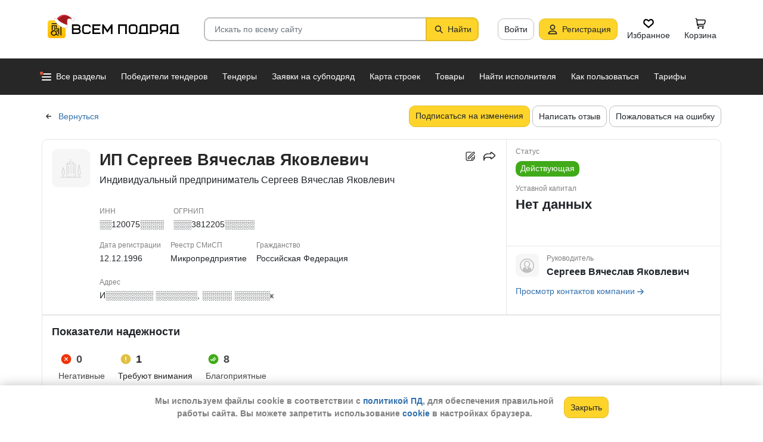

--- FILE ---
content_type: image/svg+xml
request_url: https://vsem-podryad.ru/bundle/176967466/images/individualbusiness.svg
body_size: 882
content:
<svg width="104" height="92" fill="none" xmlns="http://www.w3.org/2000/svg"><path d="M2 88a2 2 0 100 4v-4zm100 4a2 2 0 100-4v4zM31.763 26.44v-2a2 2 0 00-2 2h2zm41.237 0h2a2 2 0 00-2-2v2zM43.041 35.5a2 2 0 10-4 0h4zm-4 37.076a2 2 0 004 0h-4zm15.34-37.07a2 2 0 10-4 0h4zm-4 37.076a2 2 0 004 0h-4zm15.34-37.075a2 2 0 10-4 0h4zm-4 37.075a2 2 0 004 0h-4zm-18.68 10.336a2 2 0 10-4 0h4zm-4 7.075a2 2 0 004 0h-4zm15.34-7.069a2 2 0 10-4 0h4zm11.34 0a2 2 0 10-4 0h4zm-4 7.076a2 2 0 004 0h-4zM43.104 16.078v-2a2 2 0 00-2 2h2zm19.588 0h2a2 2 0 00-2-2v2zM52.28 2.5a2 2 0 00-4 0h4zM37.983 20a2 2 0 10-4 0h4zM89.5 90a2 2 0 104 0h-4zm.51-57.256l1.954.426-1.954-.426zm2.98 0l1.954-.427-1.954.427zM12.5 90a2 2 0 104 0h-4zm.5-45l1.954.427L13 45zm2.98 0l1.954-.427L15.98 45zM2 92h29.763v-4H2v4zm31.763-2V26.44h-4V90h4zM71 26.44V90h4V26.44h-4zm-8.31 2H73v-4H62.69v4zM73 92h29v-4H73v4zM39.041 35.5v37.076h4V35.5h-4zm11.34.007v37.075h4V35.507h-4zm11.34 0v37.075h4V35.507h-4zm-22.68 47.41v7.076h4v-7.075h-4zm11.34.007V90h4v-7.076h-4zm11.34 0V90h4v-7.076h-4zM43.104 28.44h19.588v-4H43.103v4zm2-2V16.078h-4V26.44h4zm19.588 0V16.078h-4V26.44h4zm-7.234-8.362h5.234v-4h-5.234v4zM31.763 92H52.38v-4H31.763v4zm20.618 0H73v-4H52.381v4zm-9.278-73.922h7.177v-4h-7.177v4zm7.177 0h7.177v-4H50.28v4zm2-2V2.5h-4v13.578h4zM31.763 28.44h4.221v-4h-4.221v4zm4.221 0h7.12v-4h-7.12v4zm2-2V20h-4v6.44h4zM95.5 71.65c0 2.51-1.896 4.35-4 4.35v4c4.523 0 8-3.846 8-8.35h-4zm-4 4.35c-2.104 0-4-1.84-4-4.35h-4c0 4.504 3.477 8.35 8 8.35v-4zm-4-4.35c0-1.336.507-8.174 1.334-16.173.824-7.974 1.942-16.87 3.13-22.307l-3.908-.853c-1.24 5.68-2.377 14.779-3.201 22.749C84.034 63.01 83.5 70.067 83.5 71.65h4zm3.536-38.48c1.188 5.438 2.306 14.333 3.13 22.307.827 8 1.334 14.837 1.334 16.174h4c0-1.584-.534-8.64-1.355-16.585-.823-7.97-1.96-17.068-3.201-22.75l-3.908.854zM93.5 90V78h-4v12h4zm-1.536-56.83c.062-.282.139-.337.094-.29a.79.79 0 01-.558.204.79.79 0 01-.558-.203c-.045-.048.032.007.094.29l3.908-.854c-.34-1.555-1.471-3.233-3.444-3.233-1.973 0-3.104 1.678-3.444 3.233l3.908.853zM18.5 71.65c0 2.51-1.896 4.35-4 4.35v4c4.523 0 8-3.846 8-8.35h-4zm-4 4.35c-2.104 0-4-1.84-4-4.35h-4c0 4.504 3.477 8.35 8 8.35v-4zm-4-4.35c0-1.258.482-4.96 1.312-9.92a351.721 351.721 0 013.142-16.303l-3.908-.854a355.646 355.646 0 00-3.18 16.496C7.055 65.924 6.5 69.99 6.5 71.651h4zm3.526-26.223a359.155 359.155 0 013.153 16.305c.835 4.962 1.321 8.662 1.321 9.919h4c0-1.664-.56-5.73-1.377-10.583a363.053 363.053 0 00-3.19-16.495l-3.907.854zM16.5 90V78h-4v12h4zm-1.546-44.573c.062-.282.139-.337.094-.29a.79.79 0 01-.558.204.79.79 0 01-.558-.204c-.045-.047.032.008.094.29l3.908-.854c-.34-1.555-1.471-3.232-3.444-3.232-1.973 0-3.104 1.677-3.444 3.232l3.908.854z" fill="#DCDCDC"/></svg>